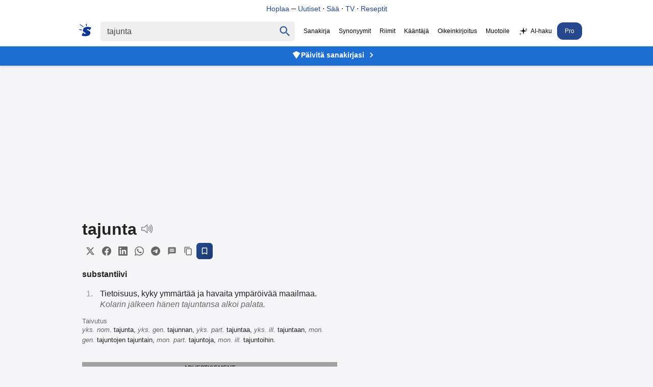

--- FILE ---
content_type: text/html
request_url: https://www.suomisanakirja.fi/tajunta
body_size: 10072
content:
<!DOCTYPE html>
	  <html lang="fi" dir="ltr">
	  <head>
		  <meta charset="utf-8">
		  <meta name="viewport" content="width=device-width,minimum-scale=1,initial-scale=1">
		  <title>Tajunta - Suomi Sanakirja</title>
		  <script>
			  var match = document.cookie.match(new RegExp('(?:^|; )sanakirja-pro=([^;]*)'));
			  var proval = localStorage.getItem('sanakirja-pro') || match;
			  var disableAds = false;
			  if (disableAds || (typeof proval !== 'undefined' && proval !== null)) {
				  document.addEventListener("DOMContentLoaded", function() {
					  document.querySelectorAll(".ads, [id^='div-gpt-ad'], .pro-banner").forEach(function(el) {
						  el.style.display = "none";
					  });
				  });
			  } else {
				  var script = document.createElement('script');
				  script.async = true;
				  script.src = "https://pagead2.googlesyndication.com/pagead/js/adsbygoogle.js?client=ca-pub-3653608111345716";
				  script.crossOrigin = "anonymous";
				  script.fetchPriority = "high";
				  script.id = "google-ads-script";
				  document.head.appendChild(script);
			  }
		  </script>
	  
		  <style>
		  body,li p{margin:0;color:#222}#maindict{padding:1rem}.topbanner{background:#fff;position:fixed;width:100%;top:0;z-index:2;text-align:center;padding:8px 0;border-bottom:1px solid #e0e0e0}.topbanner a{color:#26498e;text-decoration:none;font-weight:500;font-size:14px}.topbanner a:hover{text-decoration:underline}.headerwrap{background:#fff;position:fixed;width:100%;top:32px;z-index:2}.header{display:flex;justify-content:center}#rightside{margin-top:1rem}.pro-banner{background:#1d6dd2;text-align:center;padding:8px 15px;position:fixed;width:100%;top:92px;z-index:1;box-shadow:0 2px 4px rgba(0,0,0,.1)}.pro-banner a{color:#fff;text-decoration:none;font-weight:600;font-size:14px;display:inline-flex;align-items:center;gap:6px;justify-content:center}.pro-banner a:hover{text-decoration:underline}.pro-banner-icon{width:18px;height:18px;fill:#fff;flex-shrink:0}.pro-banner-arrow{width:20px;height:20px;fill:#fff;flex-shrink:0;margin-left:4px}body{font-family:"SF Pro Display",-apple-system,BlinkMacSystemFont,"Segoe UI","Roboto","Oxygen","Ubuntu","Cantarell","Open Sans","Helvetica Neue",sans-serif;-webkit-font-smoothing:antialiased;background:#F5F5F7;padding-top:124px}.submit{font-family:arial,sans;font-weight:700}#rightside h3,li p{font-weight:400}li{color:#979797;margin:10px 5px;padding-left:10px}ol{padding-left:20px}h1{font-size:2rem;display:inline-block;margin:0 .5rem 0 0}h2{margin:1rem 0;padding-bottom:10px}.clear{clear:both}.word-header{display:flex;align-items:center;gap:8px;margin-bottom:8px}.speak{display:inline-block;cursor:pointer;vertical-align:bottom}.share-buttons{display:flex;gap:4px;align-items:center;flex-wrap:wrap}.share-btn{display:inline-flex;align-items:center;justify-content:center;width:32px;height:32px;border:none;background:#f5f5f5;color:#666;border-radius:6px;cursor:pointer;transition:all 0.2s ease;padding:0}.share-btn:hover{background:#e0e0e0;color:#333;transform:translateY(-1px)}.share-btn:active{transform:translateY(0)}.share-btn svg{width:18px;height:18px}.save-btn{background:linear-gradient(135deg,#26498e,#1a3a6b);color:#fff;border:1px solid #26498e}.save-btn:hover{background:linear-gradient(135deg,#1a3a6b,#26498e);color:#fff;transform:translateY(-1px);box-shadow:0 2px 8px rgb(38 73 142 / .3)}.speak span{visibility:hidden}.search{display:flex;padding:10px;align-items:baseline}p{margin:9px 0}.sb{display:flex;margin:0 auto;white-space:nowrap;border-radius:5px}.sb,.qs,#chooselang{background:#efefef;color:#9b999b}.qs{font-size:16px;padding:9px 12px;border:0;color:#444}.center{text-align:center}a,a:visited{text-decoration:none;color:#000}.navi{margin-left:0;font-size:12px;align-self:center;white-space:nowrap}.navi a{padding:10px 7px;display:inline-block}.sel{padding:10px 7px;color:#000}.sidead{margin-bottom:2rem}.logo{padding:5px 13px 5px 5px}.logo svg{vertical-align:sub;margin-right:5px}.logo svg path{fill:#0d3693}#resetbtn{visibility:hidden;width:37px;height:37px;font-size:28px;color:#757575;cursor:pointer;background:0 0;border:0;-webkit-appearance:none}#qbtn{width:37px;height:37px;fill:#355c8b;padding:5px;cursor:pointer;vertical-align:middle;background:0 0;border:0;-webkit-appearance:none}.footer{text-align:center;font-size:.8rem;color:#222;margin-top:10px;padding:15px;line-height:150%}h3,h4{font-size:100%;margin-bottom:5px}.taiv{font-size:80%}#maindict p{line-height:1.6em}#rightside h3,h2{font-size:1.1rem;opacity:.8}#maindict .com,.com{line-height:190%}.com b{font-size:135%}#branding{float:right}.oc:hover{color:#2971a7;cursor:pointer;text-decoration:none}#chooselang{border-radius:4px;max-width:300px;margin:2rem auto}#lchooser{padding:.5rem;display:block;cursor:pointer;padding-left:5px;color:inherit;text-decoration:none;border:0}#langs{width:190px;height:250px;overflow:auto;position:absolute;border:1px solid #dbe8f9;visibility:hidden;z-index:1;background:#fff;overflow-x:hidden}#langs a{display:block;width:93%;padding:5px 10px}.tcont{overflow-x:auto;width:100%;scrollbar-width:none}.tcont::-webkit-scrollbar{display:none}.trans td{vertical-align:top;line-height:2;padding-right:2rem}.trans tr{border-bottom:1px solid #ddd}.trans tr:last-child{border-bottom:none}.word ul{list-style-type:none;padding-left:0;margin-left:0}.word ul li{margin:4px 0}#maindict em,.light,a.light{color:#666}#rightside h3{color:#666}.wordjb{min-width:320px;max-width:728px;width:100%;max-height:250px;margin-top:10px}.trans{font-size:.9rem}#div-gpt-ad-1548933485760-0{min-height:200px;background:#efefef}@media(max-width:460px){.navi{overflow-x:scroll;-webkit-overflow-scrolling:touch}}#gvuisyr{height:90px;max-width:1150px;margin:1rem auto 0}@media(max-width:769px){.hideonmobile{display:none}.menu{border-top:1px solid #000;border-bottom:1px solid #000;padding:.3rem .5rem;margin:1rem 0 1rem 1rem}.navi{display:none}.header{flex-wrap:wrap}.logo{display:block}.qs{border-radius:5px;width:78%;padding:6px 10px}#rightside h3{margin-left:0}#rightside{margin:3rem}#gvuisyr{text-align:center;height:250px}}@media(max-width:500px){.pro-banner{top:95px}}@media (min-width:770px){.hideonmobile{display:block}.header{max-width:1266px;margin:0 auto}.pro-banner{top:90px}#rightside{width:300px;position:sticky;max-height:100vh;top:144px}#content{margin:0 auto;display:flex;max-width:1150px;justify-content:space-around}.sb{padding:1px}.submit{height:42px;position:relative;top:-3px;padding:5px 15px;color:#fff;border:0;margin-left:0;margin-top:0;font-size:13px;border-radius:0 2px 2px 0}.wordjb{width:728px;height:90px}a:hover{text-decoration:underline}}.footer a{color:#222}.footer b{word-spacing:-4px}#langs a:hover{color:#027999;text-decoration:none}#translation{margin:15px 0;font-size:2rem}.autocomplete-suggestions{text-align:left;cursor:default;border:1px solid #ccc;border-top:0;background:#fff;box-shadow:-1px 1px 3px rgb(0 0 0 / .1);position:absolute;display:none;z-index:9999;max-height:500px;overflow:hidden;overflow-y:auto;box-sizing:border-box}.autocomplete-suggestion{display:block;position:relative;padding:.7rem;line-height:23px;white-space:nowrap;overflow:hidden;text-overflow:ellipsis;font-size:1.02em;color:#333;font-weight:700}.autocomplete-suggestion:visited{color:#333}.autocomplete-suggestion b{font-weight:400}.autocomplete-suggestion.selected{background:#f0f0f0}@media (min-width:970px){#div-gpt-ad-1548933485760-0{min-height:400px;margin:10px auto;max-width:980px}}@media (min-width:390px){#chooselang{float:right;width:190px;margin-top:-3rem}}.box{padding:.5rem 0;margin:1rem 0}@media (prefers-color-scheme:dark){body{background:#232023}.menu{border-color:#fff}body,li p,.sel{color:#fff}.topbanner{background:#303134;border-bottom-color:#444}.topbanner a{color:#8ab4f8}.headerwrap{background:#303134}.pro-banner{background:#2D292C}.sb,.qs,#chooselang,#lchooser,#langs{background:#3C3C3C;color:#9b999b}#langs{border:0}#qbtn{fill:#9b999b}.qs:focus{color:#fff}.sb{background:#3C3C3C}a,a:visited{color:#fff}.logo svg path{fill:#fff}.navi a{color:#aaa}#maindict em,.light,a.light{color:#888}.share-btn{background:#3C3C3C;color:#9b999b}.share-btn:hover{background:#4a4a4a;color:#fff}.save-btn{background:linear-gradient(135deg,#4a5a7a,#3a4a6a);color:#fff;border:1px solid #4a5a7a}.save-btn:hover{background:linear-gradient(135deg,#3a4a6a,#4a5a7a);color:#fff;box-shadow:0 2px 8px rgb(74 90 122 / .3)}.footer,.footer a{color:#fff}}.qs:focus{outline:4px solid;outline-color:#4f696b}.txtf{font-size:16px;padding:.5rem;width:95%}.suggest svg{width:24px;height:24px;fill:#039;vertical-align:sub;margin-right:5px}.sugsubmit{font-size:110%;padding:.5rem 1rem;background:#336fcb;border:none;color:#fff;margin:.2rem 0;-webkit-appearance:button}@media (prefers-color-scheme:dark){.suggest svg{fill:#8c898b}}@media (max-width:767px){.word-header{flex-wrap:wrap;gap:6px}.share-buttons{gap:3px}.share-btn{width:28px;height:28px}.share-btn svg{width:16px;height:16px}}
		</style>
	  
		  <link rel="canonical" href="https://www.suomisanakirja.fi/tajunta">
		  <link rel="alternate" type="application/rss+xml" title="Päivän sana" href="https://feeds.feedburner.com/sanakirja">
		  <link rel="search" type="application/opensearchdescription+xml" title="Suomi Sanakirja" href="https://www.suomisanakirja.fi/open-search.xml">
		  
		  <script type="application/ld+json">{"@context":"https://schema.org","@type":"WebSite","name":"Suomi Sanakirja","url":"https://www.suomisanakirja.fi/","potentialAction":{"@type":"SearchAction","target":"https://www.suomisanakirja.fi/{search_term_string}","query-input":"required name=search_term_string"}}</script>
		  <script type="application/ld+json">{"@context":"https://schema.org","@type":"DefinedTerm","name":"Tajunta","inDefinedTermSet":{"@type":"DefinedTermSet","name":"Suomi Sanakirja","url":"https://www.suomisanakirja.fi/"},"url":"https://www.suomisanakirja.fi/tajunta"}</script>
	  
                  <meta name="title" content="Tajunta">
                  <meta name="description" content="tajunta: Mikä on tajunta. Mitä tarkoittaa tajunta. Ilmainen sivistyssanakirja.">
                  <meta name="application-name" content="Suomisanakirja">
                  <meta name="theme-color" content="#0b3a6a">
                  <meta name="mobile-web-app-capable" content="yes">
                  <meta name="apple-mobile-web-app-capable" content="yes">
                  <meta name="apple-mobile-web-app-title" content="Suomisanakirja">
                  <meta name="apple-mobile-web-app-status-bar-style" content="default">
	  
                  <meta property="og:title" content="Tajunta">
                  <meta property="og:type" content="website">
                  <meta property="og:image" content="https://www.suomisanakirja.fi/sanakirja.jpg">
                  <meta property="og:description" content="tajunta: Mikä on tajunta. Mitä tarkoittaa tajunta. Ilmainen sivistyssanakirja.">
                  <meta property="og:url" content="https://www.suomisanakirja.fi/tajunta">

                  <link rel="manifest" href="/manifest.json">
                  <link rel="apple-touch-icon" href="/sanakirja-192.png">
	  
		  <meta name="twitter:card" content="summary">
		  <meta name="twitter:site" content="@suomisanakirja">
		  <meta name="twitter:title" content="Tajunta">
		  <meta name="twitter:description" content="tajunta: Mikä on tajunta. Mitä tarkoittaa tajunta. Ilmainen sivistyssanakirja.">
		  <meta name="apple-itunes-app" content="app-id=6756674268">
	  </head>
	  
	 <body class="syn1">
                  <div class="topbanner">
                          <a href="https://hoplaa.com">Hoplaa</a>  – <a href="https://hoplaa.com/uutiset">Uutiset</a> · <a href="https://hoplaa.com/saa">Sää</a> · <a href="https://netti-tv.fi">TV</a> · <a href="https://reseptiohje.com">Reseptit</a>
                  </div>
                  <div class="headerwrap">
                          <div class="header">
                                  <form action="/search.php" name="f" class="search" id="sform"
                                          onsubmit="location.href='https://www.suomisanakirja.fi/'+encodeURIComponent(document.getElementById('qs').value.trim());return false;">
                                          <a href="/" class="logo" aria-label="Suomi sanakirja">
						  <svg width="24" height="24" xmlns="http://www.w3.org/2000/svg" viewBox="0 0 70 71">
							  <path fill="#fff"
								  d="M44 2v6c1 5 1 5-1 5-3 0-3 0-3-3a58 58 0 0 0-1-6c0-4 0-4 2-4s3 0 3 2zM17 9l9 8a3 3 0 0 1-1 2A215 215 0 0 1 6 6C3 4 4 1 5 1l11 8zm46 10l7 2-4 8-5 8-3-3c-5-4-10-5-12-3s0 4 7 7c9 4 12 7 12 13 0 15-16 23-40 19a72 72 0 0 1-9-2l-2-1 3-6c6-12 5-12 9-8 3 4 8 6 11 4 2-2 1-4-6-8-7-3-10-6-9-12 0-16 18-24 41-18zM10 32c5 0 6 1 6 3s0 2-3 2l-8-1c-4-1-5-2-5-3 0-2 1-3 3-2a66 66 0 0 0 7 1z" />
						  </svg>
					  </a>
	  
					  <div class="sb">
						  <input type="text" aria-label="Haku" name="search" class="qs" id="qs" value="tajunta" size="30" autocapitalize="none">
						  <button type="button" name="sa" id="resetbtn">
							  <span aria-label="Tyhjennä haku">×</span>
						  </button>
						  <button type="submit" name="sa" id="qbtn" aria-label="Haku">
							  <svg focusable="false" xmlns="http://www.w3.org/2000/svg" viewBox="0 0 24 24">
								  <path
									  d="M15.5 14h-.79l-.28-.27C15.41 12.59 16 11.11 16 9.5 16 5.91 13.09 3 9.5 3S3 5.91 3 9.5 5.91 16 9.5 16c1.61 0 3.09-.59 4.23-1.57l.27.28v.79l5 4.99L20.49 19l-4.99-5zm-6 0C7.01 14 5 11.99 5 9.5S7.01 5 9.5 5 14 7.01 14 9.5 11.99 14 9.5 14z">
								  </path>
							  </svg>
						  </button>
					  </div>
	  
                                          <a href="javascript:void(0)" onclick="if(document.getElementById('navi').style.display=='') {document.getElementById('navi').style.display='block';} else {document.getElementById('navi').style.display='';}" class="menu"></a>
                                  </form>

                                  <div class="navi" id="navi">
                                          <span class="sel">Sanakirja</span>
					  <a href="https://www.synonyymit.fi/tajunta">Synonyymit</a>
					  <a href="/riimit/riimisanakirja">Riimit</a>
					  <a href="/teksti/kaannos">Kääntäjä</a>
					  <a href="/teksti/oikeinkirjoitus">Oikeinkirjoitus</a>
					  <a href="/teksti/paraphraser">Muotoile</a>
					  <a href="/teksti/ai_chat"><svg xmlns="http://www.w3.org/2000/svg" width="20" height="20" viewBox="0 0 128 128" fill="currentColor" style="vertical-align:middle;margin-right:4px;display:inline-block;" aria-label="sparkles"><path d="M64 8 L72 48 L112 56 L72 64 L64 104 L56 64 L16 56 L56 48 Z"/><path d="M100 18 L103 31 L116 34 L103 37 L100 50 L97 37 L84 34 L97 31 Z" opacity="0.9"/><path d="M26 78 L29 91 L42 94 L29 97 L26 110 L23 97 L10 94 L23 91 Z" opacity="0.85"/></svg>AI-haku</a>
                      <a href="/pro.php" class="pro-link" style="background:#26498e;color: #fff;border-radius: 12px;padding: 10px 15px;">Pro</a>
                                  </div>
                          </div>
                  </div>

                  <div class="pro-banner">
                          <a href="/pro.php">
                                  <svg class="pro-banner-icon" xmlns="http://www.w3.org/2000/svg" viewBox="0 0 24 24">
                                          <path d="M12,2L2,7L12,22L22,7L12,2Z"/>
                                  </svg>
                                  Päivitä sanakirjasi
                                  <svg class="pro-banner-arrow" xmlns="http://www.w3.org/2000/svg" viewBox="0 0 24 24">
                                          <path d="M8.59 16.59L13.17 12 8.59 7.41 10 6l6 6-6 6-1.41-1.41z"/>
                                  </svg>
                          </a>
                  </div>

		  <div class="ads" style="min-height:155px;text-align:center">
		  <ins class="adsbygoogle"
			  style="display:block"
			  data-ad-format="fluid"
			  data-ad-layout-key="-fb+5w+4e-db+86"
			  data-ad-client="ca-pub-3653608111345716"
			  data-ad-slot="5417568581"></ins>
		  <script>
			  (adsbygoogle = window.adsbygoogle || []).push({});
		  </script>
	  </div>
	  
		  <div id="content" class="word">
			  <div id="maindict">
				  <div id="container" style="max-width:500px">
				  <div class="box" style="margin-top:0">
									  <div class="word-header">
										  <h1 id="transq">tajunta</h1>
										  <span class="speak" id="vc">
											  <svg xmlns="http://www.w3.org/2000/svg" version="1" width="24" height="24" viewBox="0 0 75 75">
												  <g stroke="#8c898b" stroke-width="5">
													  <path fill="none" stroke-linejoin="round" d="M39 14L22 29H6v19h16l17 15V14z" />
													  <path fill="none" stroke-linecap="round" d="M48 49a20 20 0 0 0 0-21M55 21a30 30 0 0 1 0 35M62 63a39 39 0 0 0 0-49" />
												  </g>
											  </svg>
										  </span>
									  </div>
									  
									  <div class="share-buttons">
										  <button class="share-btn" onclick="shareToTwitter()" title="Jaa Twitterissä">
											  <svg width="20" height="20" viewBox="0 0 24 24" fill="currentColor">
												  <path d="M18.244 2.25h3.308l-7.227 8.26 8.502 11.24H16.17l-5.214-6.817L4.99 21.75H1.68l7.73-8.835L1.254 2.25H8.08l4.713 6.231zm-1.161 17.52h1.833L7.084 4.126H5.117z"/>
											  </svg>
										  </button>
										  <button class="share-btn" onclick="shareToFacebook()" title="Jaa Facebookissa">
											  <svg width="20" height="20" viewBox="0 0 24 24" fill="currentColor">
												  <path d="M24 12.073c0-6.627-5.373-12-12-12s-12 5.373-12 12c0 5.99 4.388 10.954 10.125 11.854v-8.385H7.078v-3.47h3.047V9.43c0-3.007 1.792-4.669 4.533-4.669 1.312 0 2.686.235 2.686.235v2.953H15.83c-1.491 0-1.956.925-1.956 1.874v2.25h3.328l-.532 3.47h-2.796v8.385C19.612 23.027 24 18.062 24 12.073z"/>
											  </svg>
										  </button>
										  <button class="share-btn" onclick="shareToLinkedIn()" title="Jaa LinkedInissä">
											  <svg width="20" height="20" viewBox="0 0 24 24" fill="currentColor">
												  <path d="M20.447 20.452h-3.554v-5.569c0-1.328-.027-3.037-1.852-3.037-1.853 0-2.136 1.445-2.136 2.939v5.667H9.351V9h3.414v1.561h.046c.477-.9 1.637-1.85 3.37-1.85 3.601 0 4.267 2.37 4.267 5.455v6.286zM5.337 7.433c-1.144 0-2.063-.926-2.063-2.065 0-1.138.92-2.063 2.063-2.063 1.14 0 2.064.925 2.064 2.063 0 1.139-.925 2.065-2.064 2.065zm1.782 13.019H3.555V9h3.564v11.452zM22.225 0H1.771C.792 0 0 .774 0 1.729v20.542C0 23.227.792 24 1.771 24h20.451C23.2 24 24 23.227 24 22.271V1.729C24 .774 23.2 0 22.222 0h.003z"/>
											  </svg>
										  </button>
										  <button class="share-btn" onclick="shareToWhatsApp()" title="Jaa WhatsAppissa">
											  <svg width="20" height="20" viewBox="0 0 24 24" fill="currentColor">
												  <path d="M17.472 14.382c-.297-.149-1.758-.867-2.03-.967-.273-.099-.471-.148-.67.15-.197.297-.767.966-.94 1.164-.173.199-.347.223-.644.075-.297-.15-1.255-.463-2.39-1.475-.883-.788-1.48-1.761-1.653-2.059-.173-.297-.018-.458.13-.606.134-.133.298-.347.446-.52.149-.174.198-.298.298-.497.099-.198.05-.371-.025-.52-.075-.149-.669-1.612-.916-2.207-.242-.579-.487-.5-.669-.51-.173-.008-.371-.01-.57-.01-.198 0-.52.074-.792.372-.272.297-1.04 1.016-1.04 2.479 0 1.462 1.065 2.875 1.213 3.074.149.198 2.096 3.2 5.077 4.487.709.306 1.262.489 1.694.625.712.227 1.36.195 1.871.118.571-.085 1.758-.719 2.006-1.413.248-.694.248-1.289.173-1.413-.074-.124-.272-.198-.57-.347m-5.421 7.403h-.004a9.87 9.87 0 01-5.031-1.378l-.361-.214-3.741.982.998-3.648-.235-.374a9.86 9.86 0 01-1.51-5.26c.001-5.45 4.436-9.884 9.888-9.884 2.64 0 5.122 1.03 6.988 2.898a9.825 9.825 0 012.893 6.994c-.003 5.45-4.437 9.884-9.885 9.884m8.413-18.297A11.815 11.815 0 0012.05 0C5.495 0 .16 5.335.157 11.892c0 2.096.547 4.142 1.588 5.945L.057 24l6.305-1.654a11.882 11.882 0 005.683 1.448h.005c6.554 0 11.89-5.335 11.893-11.893A11.821 11.821 0 0020.885 3.488"/>
											  </svg>
										  </button>
										  <button class="share-btn" onclick="shareToTelegram()" title="Jaa Telegramissa">
											  <svg width="20" height="20" viewBox="0 0 24 24" fill="currentColor">
												  <path d="M11.944 0A12 12 0 0 0 0 12a12 12 0 0 0 12 12 12 12 0 0 0 12-12A12 12 0 0 0 12 0a12 12 0 0 0-.056 0zm4.962 7.224c.1-.002.321.023.465.14a.506.506 0 0 1 .171.325c.016.093.036.306.02.472-.18 1.898-.962 6.502-1.36 8.627-.168.9-.499 1.201-.82 1.23-.696.065-1.225-.46-1.9-.902-1.056-.693-1.653-1.124-2.678-1.8-1.185-.78-.417-1.21.258-1.91.177-.184 3.247-2.977 3.307-3.23.007-.032.014-.15-.056-.212s-.174-.041-.249-.024c-.106.024-1.793 1.14-5.061 3.345-.48.33-.913.49-1.302.48-.428-.008-1.252-.241-1.865-.44-.752-.245-1.349-.374-1.297-.789.027-.216.325-.437.893-.663 3.498-1.524 5.83-2.529 6.998-3.014 3.332-1.386 4.025-1.627 4.476-1.635z"/>
											  </svg>
										  </button>
										  <button class="share-btn" onclick="shareToSMS()" title="Jaa viestillä">
											  <svg width="20" height="20" viewBox="0 0 24 24" fill="currentColor">
												  <path d="M20 2H4c-1.1 0-1.99.9-1.99 2L2 22l4-4h14c1.1 0 2-.9 2-2V4c0-1.1-.9-2-2-2zm-2 12H6v-2h12v2zm0-3H6V9h12v2zm0-3H6V6h12v2z"/>
											  </svg>
										  </button>
										<button class="share-btn" onclick="copyToClipboard(event)" title="Kopioi linkki">
											  <svg width="20" height="20" viewBox="0 0 24 24" fill="currentColor">
												  <path d="M16 1H4c-1.1 0-2 .9-2 2v14h2V3h12V1zm3 4H8c-1.1 0-2 .9-2 2v14c0 1.1.9 2 2 2h11c1.1 0 2-.9 2-2V7c0-1.1-.9-2-2-2zm0 16H8V7h11v14z"/>
											  </svg>
										  </button>
										  <button class="share-btn save-btn" onclick="showSaveModal(event)" title="Tallenna Pro-käyttäjänä">
											  <svg width="20" height="20" viewBox="0 0 24 24" fill="currentColor">
												  <path d="M17 3H7c-1.1 0-1.99.9-1.99 2L5 21l7-3 7 3V5c0-1.1-.9-2-2-2zm0 15l-5-2.18L7 18V5h10v13z"/>
											  </svg>
										  </button>
									  </div>
	  		
															<h4>substantiivi</h4>
								<ol>
									<li>
										<p>Tietoisuus, kyky ymmärtää ja havaita ympäröivää maailmaa.</p>
										<em>Kolarin jälkeen hänen tajuntansa alkoi palata.</em>
									</li>
								</ol>
							
															<h5 style="margin:0;font-weight:normal;" class="light">Taivutus</h5>
								<p class="taiv" style="margin-top:0">
									<em>yks.  nom.</em>  tajunta,  <em>yks.  gen.</em>  tajunnan,  <em>yks.  part.</em>  tajuntaa,  <em>yks.  ill.</em>  tajuntaan,  <em title="monikossa">mon.  gen.</em>  tajuntojen tajuntain,  <em title="monikossa">mon.  part.</em>  tajuntoja,  <em title="monikossa">mon.  ill.</em>  tajuntoihin.
								
								
								


								


								

								
									
							
							
							


							
								
																																					
											


											


									

									
																																																
										







											



											

												
							</div>

							
							<div id="div-gpt-ad-1548456023940-0" class="center ads" style="min-height:250px">
																
															</div>
							

														
							<script>
								document.addEventListener('DOMContentLoaded', function() {
									if (window.innerWidth > 768) {
									var adContainer = document.getElementById('div-gpt-ad-1548456023940-0');
							
									// Set up Intersection Observer
									var observer = new IntersectionObserver(function(entries, observer) {
										entries.forEach(function(entry) {
											if (entry.isIntersecting) {
												// Only load the script when the ad-container comes into view
												var script = document.createElement('script');
												script.src = "https://tg1.vidcrunch.com/api/adserver/spt?AV_TAGID=6702865e6cd5b2641a02e5a9&AV_PUBLISHERID=62f2c2f3748be338413a8175";
												script.async = true;
												adContainer.appendChild(script);
							
												// Once loaded, stop observing
												observer.unobserve(adContainer);
											}
										});
									});
							
									// Start observing the ad-container
									observer.observe(adContainer);
									}
								});
							
							</script>



							
																<div class="box">
									<h2 title="Synonyymit sanalle tajunta"><span>Synonyymisanakirja</span></h2>
									<h3>tajunta</h3>
									<ol>
										<li>
											<p>kognitio, tietoisuus, valveutuneisuus, tieto, tuntemus, ymmärtämys, taju.
																						</li>
									</ol>
									
									<p class="center"><a href="https://www.synonyymit.fi/tajunta" class="light">Lisää synonyymejä Synonyymit.fi:ssä</a>
								</div>
							
							
								
																	<div class="box">
										<h2>Esimerkit</h2>
																					<p class="ex">Hän menetti tajuntansa hetkeksi.<br>Tajunta teki paluun nopeasti.<br>Syvä uni vaikutti hänen tajuntaansa.</p>
																			</div>
																
																<h2 style="margin-top:2rem">Etymologia</h2>
								<p>Liittyen vanhaan suomen kielen kantasanaan, joka viittaa ymmärrykseen tai tietoisuuteen.																

								<div class="box">
									<h2><span>Käännökset</span></h2>
									<button id="lchooser">
										<svg xmlns="http://www.w3.org/2000/svg" fill="#1A73E8" viewBox="0 0 48 48" width="19" height="19">
										<path fill="none" d="M0 0h48v48H0z" />
										<path d="M26 30l-5-5c3-4 6-8 7-13h6V8H20V4h-4v4H2v4h22c-1 4-3 8-6 11l-5-7H9l6 9L5 35l3 3 10-10 6 6 2-4zm11-10h-4l-9 24h4l2-6h10l2 6h4l-9-24zm-5 14l3-9 3 9h-6z" />
									</svg>
									<span class="flen" id="flen">Valitse kieli</span>
									<span class="ar">▼</span>
								</button>
	
										
										<div id="langs">
																						<a href="#" id="af">afrikaans</a><a href="#" id="sq">albania</a><a href="#" id="ar">arabia</a><a href="#" id="bg">bulgaria</a><a href="#" id="en">englanti</a><a href="#" id="es">espanja</a><a href="#" id="gl">galicia</a><a href="#" id="ht">Haitian Creole</a><a href="#" id="iw">heprea</a><a href="#" id="hi">hindi</a><a href="#" id="nl">hollanti</a><a href="#" id="ga">iiri</a><a href="#" id="id">indonesia</a><a href="#" id="is">islanti</a><a href="#" id="it">italia</a><a href="#" id="ja">japani</a><a href="#" id="yi">jiddiš</a><a href="#" id="ca">katalaani</a><a href="#" id="zh-CN">kiina</a><a href="#" id="ko">korea</a><a href="#" id="el">kreikka</a><a href="#" id="hr">kroatia</a><a href="#" id="cy">kymri</a><a href="#" id="lv">latvia</a><a href="#" id="lt">liettua</a><a href="#" id="mk">makedonia</a><a href="#" id="ms">malaiji</a><a href="#" id="mt">malta</a><a href="#" id="no">norja</a><a href="#" id="fa">persia</a><a href="#" id="pt">portugali</a><a href="#" id="pl">puola</a><a href="#" id="fr">ranska</a><a href="#" id="ro">romania</a><a href="#" id="sv">ruotsi</a><a href="#" id="de">saksa</a><a href="#" id="sr">serbia</a><a href="#" id="sk">slovakia</a><a href="#" id="sl">slovenia</a><a href="#" id="sw">swahili</a><a href="#" id="tl">tagalog</a><a href="#" id="da">tanska</a><a href="#" id="th">thai</a><a href="#" id="cs">tsekki</a><a href="#" id="tr">turkki</a><a href="#" id="uk">ukraina</a><a href="#" id="hu">unkari</a><a href="#" id="be">valkovenäjä</a><a href="#" id="ru">venäjä</a><a href="#" id="vi">vietnam</a><a href="#" id="et">viro</a>
										</div>

																		<p id="translation">
									<div id='branding'></div>



									
																			<div class="tcont">
											<table class="trans">
																									<tr>
														<td><b><a href="https://www.suomisanakirja.fi/englanti/tajunta">englanti</a></b></td>
														<td>

															
																																																																													awareness<br>
																																	consciousness<br>
																																	cognition<br>
																															
															
																												</td>
													</tr>
												
																																							<tr>
															<td><b><a href="https://www.suomisanakirja.fi/ranska/tajunta">ranska</a></b></td>
															<td>
																connaissance (f), conscience (f)</td>
																												<tr>
															<td><b><a href="https://www.suomisanakirja.fi/saksa/tajunta">saksa</a></b></td>
															<td>
																<a href="https://www.suomisanakirja.fi/saksa/kognition">Kognition (f)</a>, <a href="https://www.suomisanakirja.fi/saksa/erkenntnis">Erkenntnis (f)</a>, <a href="https://www.suomisanakirja.fi/saksa/bewusstsein">Bewusstsein</a></td>
																												<tr>
															<td><b><a href="https://www.suomisanakirja.fi/unkari/tajunta">unkari</a></b></td>
															<td>
																megismerés, tudatosság, tudat, eszmélet</td>
																												<tr>
															<td><b><a href="https://www.suomisanakirja.fi/italia/tajunta">italia</a></b></td>
															<td>
																conoscenza (f), coscienza (f)</td>
																												<tr>
															<td><b><a href="https://www.suomisanakirja.fi/puola/tajunta">puola</a></b></td>
															<td>
																poznanie, percepcja, przytomność (f), świadomość (f)</td>
																												<tr>
															<td><b><a href="https://www.suomisanakirja.fi/venaja/tajunta">venäjä</a></b></td>
															<td>
																позна́ние, восприя́тие, созна́ние</td>
																												<tr>
															<td><b><a href="https://www.suomisanakirja.fi/kreikka/tajunta">kreikka</a></b></td>
															<td>
																συνείδηση (f)</td>
																												<tr>
															<td><b><a href="https://www.suomisanakirja.fi/romania/tajunta">romania</a></b></td>
															<td>
																conștiință (f)</td>
																												<tr>
															<td><b><a href="https://www.suomisanakirja.fi/ruotsi/tajunta">ruotsi</a></b></td>
															<td>
																<a href="https://www.suomisanakirja.fi/ruotsi/medvetande">medvetande</a></td>
														
													
											</table>
										</div>
																	</div>




								



								
								

								
								
									

																			<div class="box">
											<h2><span>Riimisanakirja</span></h2>
											<p><b>tajunta</b> rimmaa näiden kanssa:
											<p>
												alitajunta, <a href="/piilotajunta">piilotajunta</a>
																							<p class="center"><a href="/riimit/tajunta" class="light">Lisää riimejä</a>
										</div>
									
																			
																				<h2 style="margin-top:2rem">Liittyvät sanat</h2>
										<a href="/kognitio">kognitio</a>, <a href="/hämärryttää">hämärryttää</a>, <a href="/sumentua">sumentua</a>, <a href="/tietoisuus">tietoisuus</a>, <a href="/huumata">huumata</a>										
										
																				<div class="box">
											<h2>Läheisiä sanoja</h2>
											<p><a href="/tajunnanvirta">tajunnanvirta</a>, <a href="/tajunnanvirtaromaani">tajunnanvirtaromaani</a>, <a href="/tajunnanvirtatekniikka">tajunnanvirtatekniikka</a>, <b>tajunta</b>, <a href="/tajuntateollisuus">tajuntateollisuus</a>, <a href="/tajuta">tajuta</a>										</div>
									


									


																		 

										
																												
									
									
										<p>
									
															<div style="text-align:center;margin:4rem 0" class="ads">
															  <h4>Rakastatko sanoja? Tarvitsetko lisää määritelmiä?</h4>
															  <p class="teaser">Tilaamalla Suomen suurimman sanakirjan saat tuhansia määritelmiä ja tarkennetun haun ilman mainoksia!</p>
															  <a style="background:#26498e;padding:1rem 2rem;display:inline-block;border-radius: 0.5rem;color:#fff;text-transform:uppercase" rel="noopener" target="_blank" href="https://www.suomisanakirja.fi/pro.php">Suomisanakirja Pro</a>
															</div>



									
															
							
							
																				</div> 					</div> 					<div id="rightside">

													<!-- sanakirja_side_300x250 -->
							<ins class="adsbygoogle hideonmobile" data-ad-client="ca-pub-3653608111345716" data-ad-slot="4647811702" data-ad-format="auto" data-ad-channel="9829460811"></ins>
							<script>
								(adsbygoogle = window.adsbygoogle || []).push({});
							</script>
						

						

					</div>
				
				

  </div>
	  </div>

<div class="footer">
<p>Selaa sanakirjoja: <a href="/selaa.php?k=a">Sivistyssanat</a> &nbsp; <a href="/slangi.php?k=a">Slangi</a> &nbsp; <a href="/antonyymit.php">Antonyymit</a> &nbsp; <a href="/lyhenteet.php">Lyhenteet</a> &nbsp; <a href="https://muunna.com">Muunna</a> &nbsp; <a href="/pro.php">Tilaa Pro</a>
<p><b>Suomi sanakirja .fi</b> &nbsp; <a href="/tietoa.php">Tietoa</a> &nbsp; <a href="/ohje.php">Ohjeet</a>
<p><a href="https://hoplaa.com"><b>Hoplaa</b></a></p>
<div class="copyrights">
</div>
</div>

<script src="/_res/footer-scripts.js"></script>

	  <script>
	
	</script>
	  </body>
	  </html>


--- FILE ---
content_type: text/html; charset=utf-8
request_url: https://www.google.com/recaptcha/api2/aframe
body_size: 248
content:
<!DOCTYPE HTML><html><head><meta http-equiv="content-type" content="text/html; charset=UTF-8"></head><body><script nonce="FF_wFg8l9c6bEUjsNy77pA">/** Anti-fraud and anti-abuse applications only. See google.com/recaptcha */ try{var clients={'sodar':'https://pagead2.googlesyndication.com/pagead/sodar?'};window.addEventListener("message",function(a){try{if(a.source===window.parent){var b=JSON.parse(a.data);var c=clients[b['id']];if(c){var d=document.createElement('img');d.src=c+b['params']+'&rc='+(localStorage.getItem("rc::a")?sessionStorage.getItem("rc::b"):"");window.document.body.appendChild(d);sessionStorage.setItem("rc::e",parseInt(sessionStorage.getItem("rc::e")||0)+1);localStorage.setItem("rc::h",'1768716450829');}}}catch(b){}});window.parent.postMessage("_grecaptcha_ready", "*");}catch(b){}</script></body></html>